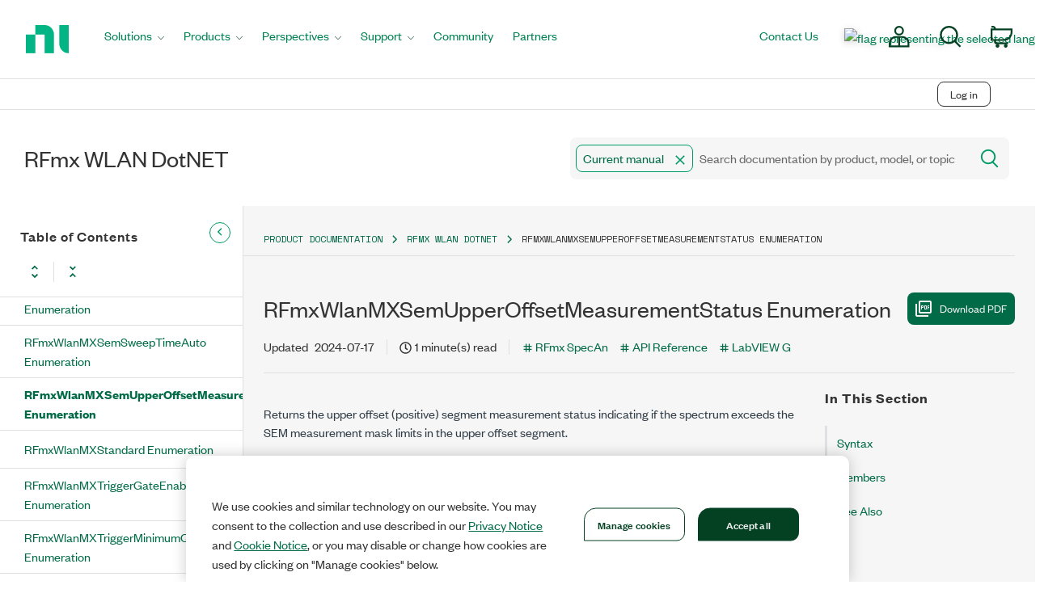

--- FILE ---
content_type: text/css
request_url: https://www.ni.com/niassets/fonts/fonts.css
body_size: 848
content:
/* FoundersGrotesk - Light*/
@font-face {
  font-display: swap;
  font-family: 'FoundersGrotesk';
  font-weight: 300;
  font-style: normal;
  src: local('FoundersGrotesk-Light'), local('Founders Grotesk Light'),
  url('/niassets/fonts/founders-grotesk/founders-grotesk-web-light.woff') format('woff'),
  url('/niassets/fonts/founders-grotesk/founders-grotesk-web-light.woff2') format('woff2');
}

/* FoundersGrotesk - Light Italic*/
@font-face {
  font-display: swap;
  font-family: 'FoundersGrotesk';
  font-weight: 300;
  font-style: italic;
  src: local('FoundersGrotesk-LightItalic'), local('Founders Grotesk Light Italic'),
  url('/niassets/fonts/founders-grotesk/FoundersGrotesk-LightItalic.otf') format('opentype');
}

/* FoundersGrotesk - Regular */
@font-face {
  font-display: swap;
  font-family: 'FoundersGrotesk';
  font-style: normal;
  font-weight: normal;
  src: local('FoundersGrotesk-Regular'), local('Founders Grotesk'),
  /* Chrome 26+, Opera 23+, Firefox 39+ */
      url('/niassets/fonts/founders-grotesk/founders-grotesk-web-regular.woff2') format('woff2'),
   /* Chrome 6+, Firefox 3.6+, IE 9+, Safari 5.1+ */
  url('/niassets/fonts/founders-grotesk/founders-grotesk-web-regular.woff') format('woff'),
  url('/niassets/fonts/founders-grotesk/founders-grotesk-web-regular.eot') format('embedded-opentype');
}

/* FoundersGrotesk - Regular Italic*/
@font-face {
  font-display: swap;
  font-family: 'FoundersGrotesk';
  font-style: italic;
  font-weight: normal;
  src: local('FoundersGrotesk-RegularItalic'), local('Founders Grotesk Regular Italic'),
     /* Chrome 26+, Opera 23+, Firefox 39+ */
     url('/niassets/fonts/founders-grotesk/founders-grotesk-web-regular-italic.woff2') format('woff2'),
    /* Chrome 6+, Firefox 3.6+, IE 9+, Safari 5.1+ */
  url('/niassets/fonts/founders-grotesk/founders-grotesk-web-regular-italic.woff') format('woff'),
      /* Older IE browsers */
  url('/niassets/fonts/founders-grotesk/founders-grotesk-web-regular-italic.eot') format('embedded-opentype');
}

/* FoundersGrotesk - Medium*/
@font-face {
  font-display: swap;
  font-family: 'FoundersGrotesk';
  font-style: normal;
  font-weight: 500;
  src: local('FoundersGrotesk-Medium'), local('Founders Grotesk Medium'), 
  url('/niassets/fonts/founders-grotesk/founders-grotesk-web-medium.woff2')format('woff2'),
  url('/niassets/fonts/founders-grotesk/founders-grotesk-web-medium.woff')format('woff');
}

/* FoundersGrotesk - Medium Italic*/
@font-face {
  font-display: swap;
  font-family: 'FoundersGrotesk';
  font-style: italic;
  font-weight: 500;
  src: local('FoundersGrotesk-MediumItalic'), local('Founders Grotesk Medium Italic'),  
  url('/niassets/fonts/founders-grotesk/FoundersGrotesk-MediumItalic.otf') format('opentype');
}

/* FoundersGrotesk - Semibold*/
@font-face {
  font-display: swap;
  font-family: 'FoundersGrotesk';
  font-style: normal;
  font-weight: 600;
  src: local('FoundersGrotesk-Semibold'), local('Founders Grotesk Semibold'), 
  url('/niassets/fonts/founders-grotesk/founders-grotesk-web-semibold.woff2') format('woff2'),
  url('/niassets/fonts/founders-grotesk/founders-grotesk-web-semibold.woff') format('woff');
}

/* FoundersGrotesk - Semibold Italic*/
@font-face {
  font-display: swap;
  font-family: 'FoundersGrotesk';
  font-style: italic;
  font-weight: 600;
  src: local('FoundersGrotesk-SemiboldItalic'), local('Founders Grotesk Semibold Italic'), 
  url('/niassets/fonts/founders-grotesk/FoundersGrotesk-SemiboldItalic.otf') format('opentype');
}


/* FoundersGrotesk - Bold*/
@font-face {
  font-display: swap;
  font-family: 'FoundersGrotesk';
  font-style: normal;
  font-weight: bold;
  src: local('FoundersGrotesk-Bold'), local('Founders Grotesk Bold'), 
  url('/niassets/fonts/founders-grotesk/founders-grotesk-web-bold.woff2') format('woff2'),
  url('/niassets/fonts/founders-grotesk/founders-grotesk-web-bold.woff') format('woff'),
  url('/niassets/fonts/founders-grotesk/founders-grotesk-web-bold.eot') format('embedded-opentype');
}

/* FoundersGrotesk - Bold Italic*/
@font-face {
  font-display: swap;
  font-family: 'FoundersGrotesk';
  font-style: italic;
  font-weight: bold;
  src: local('FoundersGrotesk-BoldItalic'), local('Founders Grotesk Bold Italic'), 
  url('/niassets/fonts/founders-grotesk/founders-grotesk-web-bold-italic.woff2') format('woff2'),
  url('/niassets/fonts/founders-grotesk/founders-grotesk-web-bold-italic.woff') format('woff'),
  url('/niassets/fonts/founders-grotesk/founders-grotesk-web-bold-italic.eot') format('embedded-opentype');
}


/* FinancierDisplay  - Light*/
@font-face {
  font-display: swap;
  font-family: 'FinancierDisplay';
  font-style: normal;
  font-weight: 300;
  src: local('FinancierDisplay-Light'), local('Financier Display Light'),
  url('/niassets/fonts/financier-display/FinancierDisplay-Light.otf')format('opentype');
}

/* FinancierDisplay  - Light Italic*/
@font-face {
  font-display: swap;
  font-family: 'FinancierDisplay';
  font-style: italic;
  font-weight: 300;
  src: local('FinancierDisplay-LightItalic'), local('Financier Display Light Italic'),
  url('/niassets/fonts/financier-display/FinancierDisplay-LightItalic.otf') format('opentype');
}


/* FinancierDisplay  - Regular */
@font-face {
  font-display: swap;
  font-family: 'FinancierDisplay';
  font-style: normal;
  font-weight: 400;
  src: local('FinancierDisplay-Regular'), local('Financier Display Regular'),
  url('/niassets/fonts/financier-display/financier-display-web-regular.woff2') format('woff2'),
  url('/niassets/fonts/financier-display/financier-display-web-regular.woff') format('woff'),
  url('/niassets/fonts/financier-display/financier-display-web-regular.eot') format('embedded-opentype');
}


/* FinancierDisplay  - Regular Italic */
@font-face {
  font-display: swap;
  font-family: 'FinancierDisplay';
  font-style: italic;
  font-weight: 400;
  src: local('FinancierDisplay-RegularItalic'), local('Financier Display Regular Italic'),
  url('/niassets/fonts/financier-display/financier-display-web-regular-italic.woff2') format('woff2'),
  url('/niassets/fonts/financier-display/financier-display-web-regular-italic.woff') format('woff'),
  url('/niassets/fonts/financier-display/financier-display-web-regular-italic.eot') format('embedded-opentype');
}

/* FinancierDisplay  - Medium */
@font-face {
  font-display: swap;
  font-family: 'FinancierDisplay';
  font-style: normal;
  font-weight: 500;
  src: local('FinancierDisplay-Medium'), local('Financier Display Medium'),
  url('/niassets/fonts/financier-display/FinancierDisplay-Medium.otf')  format('opentype');
}

/* FinancierDisplay  - Medium Italic */
@font-face {
  font-display: swap;
  font-family: 'FinancierDisplay';
  font-style: italic;
  font-weight: 500;
  src: local('FinancierDisplay-MediumItalic'), local('Financier Display Medium Italic'),
  url('/niassets/fonts/financier-display/FinancierDisplay-MediumItalic.otf') format('opentype');
}

/* FinancierDisplay  - Semibold */
@font-face {
  font-display: swap;
  font-family: 'FinancierDisplay';
  font-style: normal;
  font-weight: 600;
  src: local('FinancierDisplay-Semibold'), local('Financier Display Semibold'),
  url('/niassets/fonts/financier-display/FinancierDisplay-Semibold.otf') format('opentype');
}

/* FinancierDisplay  - Semibold Italic */
@font-face {
  font-display: swap;
  font-family: 'FinancierDisplay';
  font-style: italic;
  font-weight: 600;
  src: local('FinancierDisplay-SemiboldItalic'), local('Financier Display Semibold Italic'),
  url('/niassets/fonts/financier-display/FinancierDisplay-SemiboldItalic.otf') format('opentype');
}

/* FinancierDisplay  - Bold */
@font-face {
  font-display: swap;
  font-family: 'FinancierDisplay';
  font-style: normal;
  font-weight: 800;
  src: local('FinancierDisplay-Bold'), local('Financier Display Bold'),
  url('/niassets/fonts/financier-display/financier-display-web-bold.woff2') format('woff2'),
  url('/niassets/fonts/financier-display/financier-display-web-bold.woff') format('woff'),
  url('/niassets/fonts/financier-display/financier-display-web-bold.eot') format('embedded-opentype');
}

/* FinancierDisplay  - Bold Italic */
@font-face {
  font-display: swap;
  font-family: 'FinancierDisplay';
  font-style: italic;
  font-weight: 800;
  src: local('FinancierDisplay-Boldtalic'), local('Financier Display Bold Italic'),
  url('/niassets/fonts/financier-display/financier-display-web-bold-italic.woff2') format('woff2'),
  url('/niassets/fonts/financier-display/financier-display-web-bold-italic.woff') format('woff'),
  url('/niassets/fonts/financier-display/financier-display-web-bold-italic.eot') format('embedded-opentype');
}


/* FinancierDisplay  - Black */
@font-face {
  font-display: swap;
  font-family: 'FinancierDisplay';
  font-style: normal;
  font-weight: 900;
  src: local('FinancierDisplay-Black'), local('Financier Display Black'),
  url('/niassets/fonts/financier-display/FinancierDisplay-Black.otf') format('opentype');
}

/* FinancierDisplay  - Black Italic*/
@font-face {
  font-display: swap;
  font-family: 'FinancierDisplay';
  font-style: italic;
  font-weight: 900;
  src: local('FinancierDisplay-BlackItalic'), local('Financier Display Black Italic'),
  url('/niassets/fonts/financier-display/FinancierDisplay-BlackItalic.otf') format('opentype');
}

/* Space Mono  - Regular*/

@font-face {
  font-display: swap;
  font-family: 'SpaceMono';
  font-weight: 400;
  font-style: normal;
  src: local('SpaceMono-Regular'), local('Space Mono'),
  url('/niassets/fonts/space-mono/SpaceMono-Regular.ttf') format('truetype');
}

/* Space Mono  - Italic */
@font-face {
  font-display: swap;
  font-family: 'SpaceMono';
  font-weight: 400;
  font-style: italic;
  src: local('SpaceMono-Italic'), local('Space Mono Italic'),
  url('/niassets/fonts/space-mono/SpaceMono-Italic.ttf') format('truetype');
}
/* Space Mono  - Bold */
@font-face {
  font-display: swap;
  font-family: 'SpaceMono';
  font-weight: 700;
  font-style: normal;
  src: local('SpaceMono-Bold'), local('Space Mono Bold'),
    url('/niassets/fonts/space-mono/SpaceMono-Bold.ttf') format('truetype');
}
/* Space Mono  - Bold Italic */
@font-face {
  font-display: swap;
  font-family: 'SpaceMono';
  font-weight: 700;
  font-style: italic;
  src: local('SpaceMono-BoldItalic'), local('Space Mono Bold Italic'),
  url('/niassets/fonts/space-mono/SpaceMono-BoldItalic.ttf') format('truetype');
}

--- FILE ---
content_type: text/css
request_url: https://www.ni.com/niassets/main.min.css
body_size: 14105
content:
nav.ni-wrapper-header,nav.ni-wrapper-header *,nav.ni-wrapper-header ::before,nav.ni-wrapper-header ::after,footer.ni-wrapper-footer,footer.ni-wrapper-footer *,footer.ni-wrapper-footer ::before,footer.ni-wrapper-footer ::after{box-sizing:border-box}@font-face{font-display:swap;font-family:"FoundersGrotesk";font-weight:300;font-style:normal;src:local("FoundersGrotesk-Light"),local("Founders Grotesk Light"),url("/niassets/fonts/founders-grotesk/founders-grotesk-web-light.woff") format("woff"),url("/niassets/fonts/founders-grotesk/founders-grotesk-web-light.woff2") format("woff2")}@font-face{font-display:swap;font-family:"FoundersGrotesk";font-weight:300;font-style:italic;src:local("FoundersGrotesk-LightItalic"),local("Founders Grotesk Light Italic"),url("/niassets/fonts/founders-grotesk/FoundersGrotesk-LightItalic.otf") format("opentype")}@font-face{font-display:swap;font-family:"FoundersGrotesk";font-style:normal;font-weight:normal;src:local("FoundersGrotesk-Regular"),local("Founders Grotesk"),url("/niassets/fonts/founders-grotesk/founders-grotesk-web-regular.woff2") format("woff2"),url("/niassets/fonts/founders-grotesk/founders-grotesk-web-regular.woff") format("woff"),url("/niassets/fonts/founders-grotesk/founders-grotesk-web-regular.eot") format("embedded-opentype")}@font-face{font-display:swap;font-family:"FoundersGrotesk";font-style:italic;font-weight:normal;src:local("FoundersGrotesk-RegularItalic"),local("Founders Grotesk Regular Italic"),url("/niassets/fonts/founders-grotesk/founders-grotesk-web-regular-italic.woff2") format("woff2"),url("/niassets/fonts/founders-grotesk/founders-grotesk-web-regular-italic.woff") format("woff"),url("/niassets/fonts/founders-grotesk/founders-grotesk-web-regular-italic.eot") format("embedded-opentype")}@font-face{font-display:swap;font-family:"FoundersGrotesk";font-style:normal;font-weight:500;src:local("FoundersGrotesk-Medium"),local("Founders Grotesk Medium"),url("/niassets/fonts/founders-grotesk/founders-grotesk-web-medium.woff2") format("woff2"),url("/niassets/fonts/founders-grotesk/founders-grotesk-web-medium.woff") format("woff")}@font-face{font-display:swap;font-family:"FoundersGrotesk";font-style:italic;font-weight:500;src:local("FoundersGrotesk-MediumItalic"),local("Founders Grotesk Medium Italic"),url("/niassets/fonts/founders-grotesk/FoundersGrotesk-MediumItalic.otf") format("opentype")}@font-face{font-display:swap;font-family:"FoundersGrotesk";font-style:normal;font-weight:600;src:local("FoundersGrotesk-Semibold"),local("Founders Grotesk Semibold"),url("/niassets/fonts/founders-grotesk/founders-grotesk-web-semibold.woff2") format("woff2"),url("/niassets/fonts/founders-grotesk/founders-grotesk-web-semibold.woff") format("woff")}@font-face{font-display:swap;font-family:"FoundersGrotesk";font-style:italic;font-weight:600;src:local("FoundersGrotesk-SemiboldItalic"),local("Founders Grotesk Semibold Italic"),url("/niassets/fonts/founders-grotesk/FoundersGrotesk-SemiboldItalic.otf") format("opentype")}@font-face{font-display:swap;font-family:"FoundersGrotesk";font-style:normal;font-weight:bold;src:local("FoundersGrotesk-Bold"),local("Founders Grotesk Bold"),url("/niassets/fonts/founders-grotesk/founders-grotesk-web-bold.woff2") format("woff2"),url("/niassets/fonts/founders-grotesk/founders-grotesk-web-bold.woff") format("woff"),url("/niassets/fonts/founders-grotesk/founders-grotesk-web-bold.eot") format("embedded-opentype")}@font-face{font-display:swap;font-family:"FoundersGrotesk";font-style:italic;font-weight:bold;src:local("FoundersGrotesk-BoldItalic"),local("Founders Grotesk Bold Italic"),url("/niassets/fonts/founders-grotesk/founders-grotesk-web-bold-italic.woff2") format("woff2"),url("/niassets/fonts/founders-grotesk/founders-grotesk-web-bold-italic.woff") format("woff"),url("/niassets/fonts/founders-grotesk/founders-grotesk-web-bold-italic.eot") format("embedded-opentype")}@font-face{font-display:swap;font-family:"FinancierDisplay";font-style:normal;font-weight:300;src:local("FinancierDisplay-Light"),local("Financier Display Light"),url("/niassets/fonts/financier-display/FinancierDisplay-Light.otf") format("opentype")}@font-face{font-display:swap;font-family:"FinancierDisplay";font-style:italic;font-weight:300;src:local("FinancierDisplay-LightItalic"),local("Financier Display Light Italic"),url("/niassets/fonts/financier-display/FinancierDisplay-LightItalic.otf") format("opentype")}@font-face{font-display:swap;font-family:"FinancierDisplay";font-style:normal;font-weight:400;src:local("FinancierDisplay-Regular"),local("Financier Display Regular"),url("/niassets/fonts/financier-display/financier-display-web-regular.woff2") format("woff2"),url("/niassets/fonts/financier-display/financier-display-web-regular.woff") format("woff"),url("/niassets/fonts/financier-display/financier-display-web-regular.eot") format("embedded-opentype")}@font-face{font-display:swap;font-family:"FinancierDisplay";font-style:italic;font-weight:400;src:local("FinancierDisplay-RegularItalic"),local("Financier Display Regular Italic"),url("/niassets/fonts/financier-display/financier-display-web-regular-italic.woff2") format("woff2"),url("/niassets/fonts/financier-display/financier-display-web-regular-italic.woff") format("woff"),url("/niassets/fonts/financier-display/financier-display-web-regular-italic.eot") format("embedded-opentype")}@font-face{font-display:swap;font-family:"FinancierDisplay";font-style:normal;font-weight:500;src:local("FinancierDisplay-Medium"),local("Financier Display Medium"),url("/niassets/fonts/financier-display/FinancierDisplay-Medium.otf") format("opentype")}@font-face{font-display:swap;font-family:"FinancierDisplay";font-style:italic;font-weight:500;src:local("FinancierDisplay-MediumItalic"),local("Financier Display Medium Italic"),url("/niassets/fonts/financier-display/FinancierDisplay-MediumItalic.otf") format("opentype")}@font-face{font-display:swap;font-family:"FinancierDisplay";font-style:normal;font-weight:600;src:local("FinancierDisplay-Semibold"),local("Financier Display Semibold"),url("/niassets/fonts/financier-display/FinancierDisplay-Semibold.otf") format("opentype")}@font-face{font-display:swap;font-family:"FinancierDisplay";font-style:italic;font-weight:600;src:local("FinancierDisplay-SemiboldItalic"),local("Financier Display Semibold Italic"),url("/niassets/fonts/financier-display/FinancierDisplay-SemiboldItalic.otf") format("opentype")}@font-face{font-display:swap;font-family:"FinancierDisplay";font-style:normal;font-weight:800;src:local("FinancierDisplay-Bold"),local("Financier Display Bold"),url("/niassets/fonts/financier-display/financier-display-web-bold.woff2") format("woff2"),url("/niassets/fonts/financier-display/financier-display-web-bold.woff") format("woff"),url("/niassets/fonts/financier-display/financier-display-web-bold.eot") format("embedded-opentype")}@font-face{font-display:swap;font-family:"FinancierDisplay";font-style:italic;font-weight:800;src:local("FinancierDisplay-Boldtalic"),local("Financier Display Bold Italic"),url("/niassets/fonts/financier-display/financier-display-web-bold-italic.woff2") format("woff2"),url("/niassets/fonts/financier-display/financier-display-web-bold-italic.woff") format("woff"),url("/niassets/fonts/financier-display/financier-display-web-bold-italic.eot") format("embedded-opentype")}@font-face{font-display:swap;font-family:"FinancierDisplay";font-style:normal;font-weight:900;src:local("FinancierDisplay-Black"),local("Financier Display Black"),url("/niassets/fonts/financier-display/FinancierDisplay-Black.otf") format("opentype")}@font-face{font-display:swap;font-family:"FinancierDisplay";font-style:italic;font-weight:900;src:local("FinancierDisplay-BlackItalic"),local("Financier Display Black Italic"),url("/niassets/fonts/financier-display/FinancierDisplay-BlackItalic.otf") format("opentype")}@font-face{font-display:swap;font-family:"SpaceMono";font-weight:400;font-style:normal;src:local("SpaceMono-Regular"),local("Space Mono"),url("/niassets/fonts/space-mono/SpaceMono-Regular.ttf") format("truetype")}@font-face{font-display:swap;font-family:"SpaceMono";font-weight:400;font-style:italic;src:local("SpaceMono-Italic"),local("Space Mono Italic"),url("/niassets/fonts/space-mono/SpaceMono-Italic.ttf") format("truetype")}@font-face{font-display:swap;font-family:"SpaceMono";font-weight:700;font-style:normal;src:local("SpaceMono-Bold"),local("Space Mono Bold"),url("/niassets/fonts/space-mono/SpaceMono-Bold.ttf") format("truetype")}@font-face{font-display:swap;font-family:"SpaceMono";font-weight:700;font-style:italic;src:local("SpaceMono-BoldItalic"),local("Space Mono Bold Italic"),url("/niassets/fonts/space-mono/SpaceMono-BoldItalic.ttf") format("truetype")}.ni-notification.first{margin-top:50px !important}.ni-notification{border-width:4px;border-style:solid;padding:0 !important;display:table;margin:24px 0}.ni-notification .img{border-color:transparent;width:36px;height:35px;background-position:50%;display:table-cell}.ni-notification.ni-information{border-color:#03b585;background-color:#03b585}.ni-information .icon-container{background-color:#03b585}.ni-information .img{background-image:url(https://www.ni.com/content/dam/web/scene7/icons/notify-inform.svg);background-repeat:no-repeat}.ni-notification-inline.ni-information .img{background-image:url(https://www.ni.com/content/dam/web/scene7/icons/notify-inline-inform.svg);background-repeat:no-repeat}.ni-notification.ni-warning{border-color:#ffc60b;background-color:#ffc60b}.ni-warning .icon-container{background-color:#ffc60b}.ni-warning .img{background-image:url(https://www.ni.com/content/dam/web/scene7/icons/notify-warning.svg);background-repeat:no-repeat}.ni-notification-inline.ni-warning .img{background-image:url(https://www.ni.com/content/dam/web/scene7/icons/notify-inline-warning.svg);background-repeat:no-repeat}.ni-notification.ni-confirmation{border-color:#03b585;background-color:#03b585}.ni-confirmation .icon-container{background-color:#03b585}.ni-confirmation .img{background-image:url(https://www.ni.com/content/dam/web/scene7/icons/notify-confirm.svg);background-repeat:no-repeat}.ni-notification-inline.ni-confirmation .img{background-image:url(https://www.ni.com/content/dam/web/scene7/icons/notify-inline-confirm.svg);background-repeat:no-repeat}.ni-notification.ni-error{border-color:#ff5971;background-color:#ff5971}.ni-error .icon-container{background-color:#ff5971}.ni-error .img{background-image:url(https://www.ni.com/content/dam/web/scene7/icons/notify-error.svg);background-repeat:no-repeat}.ni-notification-inline.ni-error .img{background-image:url(https://www.ni.com/content/dam/web/scene7/icons/notify-inline-error.svg);background-repeat:no-repeat}.ni-notification-inline span{height:20px;width:20px;display:inline-block;vertical-align:middle}.ni-notification .icon-container,.ni-notification .main-container{padding:12px 15px;display:table-cell;height:auto;overflow:hidden;box-sizing:border-box;vertical-align:middle}.ni-notification .icon-container{width:4%;min-width:65px}.ni-notification .main-container{width:96%;top:0 !important;background-color:#fff}.ni-notification .ni-title{font-weight:bold}.ni-notification-inline{vertical-align:middle}.ni-notification-inline p{font-size:13px;display:inline}.ni-icon-outline{fill:#fff}.ni-confirmation .close{fill:#03b585;opacity:1}.ni-confirmation .close:hover{fill:#333;opacity:1}.ni-information .close{fill:#03b585;opacity:1}.ni-information .close:hover{fill:#333}.ni-warning .close{fill:#ffc60b;opacity:1}.ni-warning .close:hover{fill:#333}.ni-error .close{fill:#ff5971;opacity:1}.ni-error .close:hover{fill:#333}@media(max-width: 768px){.ni-notification .main-container{padding:12px 6px}.close{height:15px;width:15px;position:relative;top:-15px}.ni-notification .ni-title{max-width:97%}}@media(min-width: 991px){.global-gateway.analytics-header-link img{vertical-align:middle;filter:drop-shadow(0px 2px 4px rgba(0, 0, 0, 0.16))}.global-gateway.analytics-footer-link img{vertical-align:middle}}.ni-wrapper-sr-only{position:absolute;width:1px;height:1px;margin:-1px;padding:0;border:0;clip:rect(0, 0, 0, 0);overflow:hidden}@media only screen and (max-width: 1119px){.ni-megamenu-desktop{display:none}.ni-megamenu-mobile{height:100%}.ni-megamenu-mobile ul:not(.ni-wrapper-flatten){padding:15px;list-style-type:none}.ni-megamenu-mobile .menu-item{font-size:24px;margin-top:20px;height:36px}.ni-megamenu-mobile .menu-item a{text-decoration:none;color:#008053}.ni-megamenu-mobile .menu-item .glyphicon-menu-right{top:5px;float:right;color:lightgrey}.ni-megamenu-mobile .menu-item .glyphicon-menu-left{top:5px;float:left;margin-right:10px;color:lightgrey}.mobile-nav{display:none;min-width:280px;width:100%;height:calc(100% - 50px);overflow-x:hidden;overflow-y:scroll;position:fixed;z-index:8192;left:-100%;bottom:0;background-color:#fff !important;-moz-transition:.15s all cubic-bezier(0.65, 0.05, 0.36, 1);-ms-transition:.15s all cubic-bezier(0.65, 0.05, 0.36, 1);-webkit-transition:.15s all cubic-bezier(0.65, 0.05, 0.36, 1);transition:.15s all cubic-bezier(0.65, 0.05, 0.36, 1);font-family:FoundersGrotesk,Arial,sans-serif;color:#044123;padding:0 !important;line-height:1.42857143 !important}.mobile-nav[data-depth="0"] .head .reset{background-color:#044123}.mobile-nav[data-depth="0"] .head .reset .arrow{color:rgba(255, 255, 255, 0.4)}.mobile-nav[data-depth]:not([data-depth="0"]) .head .reset:hover,.mobile-nav[data-depth]:not([data-depth="0"]) .head .reset:focus{background-color:rgba(255, 255, 255, 0.3)}.mobile-nav.open{padding-top:40px !important;left:0}.mobile-nav ul:not(.ni-wrapper-flatten){padding:0 0 48px 0;list-style-type:none;display:none;left:100%;position:absolute;width:100%;top:0;-moz-transition:.15s all linear;-ms-transition:.15s all linear;-webkit-transition:.15s all linear;transition:.15s all linear}.mobile-nav ul.ni-wrapper-flatten{padding:0}.mobile-nav ul.open{left:100%}.mobile-nav ul li .breadcrumbs a{color:white;display:inline-block;margin:0 3px}.mobile-nav ul li .breadcrumbs-row{background-color:#008053;display:none}.mobile-nav ul li>span,.mobile-nav ul li>a{font-size:18px !important;margin-left:14px;display:block;-moz-transition:.15s all linear;-ms-transition:.15s all linear;-webkit-transition:.15s all linear;transition:.15s all linear;text-decoration:none;padding:12px 20px;color:#008053;position:relative;line-height:1}.mobile-nav ul li>span:not(.breadcrumbs),.mobile-nav ul li>a:not(.breadcrumbs){-webkit-touch-callout:none;-webkit-user-select:none;-khtml-user-select:none;-moz-user-select:none;-ms-user-select:none;user-select:none;cursor:pointer}.mobile-nav ul li>a.open-list:not(.back-mega-menu-link)::after{position:absolute;right:15px;content:url("data:image/svg+xml,%3Csvg fill='%23006b46' height='20px' width='13px' version='1.1' xmlns='http://www.w3.org/2000/svg' viewBox='0 0 407.436 407.436' stroke='%23006b46' stroke-width='60'%3E%3Cpolygon points='112.814,0 91.566,21.178 273.512,203.718 91.566,386.258 112.814,407.436 315.869,203.718 '%3E%3C/polygon%3E%3C/svg%3E")}.mobile-nav>ul{display:block;position:relative;left:0;top:auto}.mobile-nav .ni-rebrand-button{margin-top:40px;margin-left:20px;display:block;float:left}.mobile-nav h3,.mobile-nav .h3{color:#03b585;text-transform:uppercase;padding-left:18px !important;line-height:46px !important;font-family:SpaceMono !important;font-weight:400 !important;font-size:18px !important;font-stretch:normal;font-style:normal;letter-spacing:normal}.mobile-nav h3,.mobile-nav .h3,.mobile-nav h4,.mobile-nav .h4{margin-top:6px}.mobile-nav .title-with-view-all{margin-bottom:.5rem}.mobile-nav .title-with-view-all .h3{margin-bottom:.25rem}.mobile-nav h4,.mobile-nav .h4{line-height:46px !important;padding-left:18px !important;font-size:18px;font-weight:500 !important;font-stretch:normal;font-style:normal;letter-spacing:normal;font-family:FoundersGrotesk,Arial,sans-serif !important;color:#044123 !important}.mobile-nav .bold{font-weight:600}.mobile-nav .open-list,.mobile-nav .closed-list{font-size:18px;color:#044123}.mobile-nav .note{padding:12px 18px 0 18px;font-size:18px;color:#044123;line-height:1.33;margin-left:0}body.noscroll{overflow:hidden;position:fixed}}.ni-wrapper-multi-column{display:flex;column-gap:1.5rem}.ni-wrapper-multi-column>*{flex:1}.ni-megamenu-desktop{background-color:#f4f4f4;padding:48px 68px;margin:auto}.ni-megamenu-desktop h2,.ni-megamenu-desktop .h2{height:23px;font-family:FoundersGrotesk,Arial,sans-serif;font-size:18px;font-weight:400;line-height:1.28;color:#044123;margin-bottom:40px}.ni-megamenu-desktop h3,.ni-megamenu-desktop .h3{color:#044123;text-transform:uppercase;font-family:SpaceMono;font-size:14px;font-weight:500;padding-bottom:10px;line-height:1.44;margin-top:0;margin-bottom:7px;font-stretch:normal;font-style:normal;letter-spacing:normal;white-space:normal}.ni-megamenu-desktop h4,.ni-megamenu-desktop .h4{font-weight:500;font-stretch:normal;font-style:normal;letter-spacing:normal;height:23px;font-family:FoundersGrotesk,Arial,sans-serif;font-size:16px;color:#044123;white-space:break-spaces}.ni-megamenu-desktop ul{margin-left:0;padding-left:0;padding-bottom:21px;list-style-type:none}.ni-megamenu-desktop ul li{color:#044123;font-family:FoundersGrotesk,Arial,sans-serif;font-size:16px;margin:10px 0;line-height:20px}.ni-megamenu-desktop ul a{padding:0;margin-top:26px;font-family:FoundersGrotesk,Arial,sans-serif;font-size:16px;text-decoration:none;color:#03b585;white-space:normal;line-height:1}.ni-megamenu-desktop ul a:hover{color:#008053}.ni-megamenu-solutions .ni-live-image p{margin-top:9px;margin-bottom:24px;text-transform:uppercase;font-family:SpaceMono;font-size:15px;color:#044123;overflow-wrap:break-word;white-space:normal}.ni-megamenu-solutions .ni-live-image a{padding:0}.ni-megamenu-solutions .ni-rebrand-button{margin-right:15px;margin-top:12px}.ni-megamenu-solutions .ni-rebrand-button a{float:right}.ni-megamenu-solutions .solutions-menu-component{background-color:#8ad0c8;border-radius:20px 0 0 0;margin-top:27px;padding-bottom:26px}.ni-megamenu-solutions .solutions-menu-component-image{width:100%;object-fit:contain;border-radius:20px 0 0 0}.ni-megamenu-solutions .solutions-menu-component-title{font-family:FoundersGrotesk,Arial,sans-serif;font-size:18px;font-weight:500;font-stretch:normal;font-style:normal;line-height:1.33;letter-spacing:normal;color:#044123;width:84%;margin:15px auto 8px auto;white-space:normal}.ni-megamenu-solutions .solutions-menu-component-body{width:84%;margin:0 auto 35px auto;font-family:FoundersGrotesk,Arial,sans-serif;font-size:14px;font-weight:normal;font-stretch:normal;font-style:normal;line-height:1.14;letter-spacing:normal;color:#044123;white-space:normal}.ni-megamenu-products.ni-wrapper-multi-column>*:nth-child(3){margin-top:23px}.ni-megamenu-products .ni-live-image{height:135px;margin-top:8px;max-width:255px;min-width:234px;position:relative}.ni-megamenu-products .ni-live-image a{position:absolute;width:100%;height:100%}.ni-megamenu-products .ni-live-image:first-of-type{background-color:#ccdcc8;background-position:top right;background-repeat:no-repeat}.ni-megamenu-products .ni-live-image:nth-of-type(2){background-color:#8ad0c8;background-position:top right;background-repeat:no-repeat}.ni-megamenu-products .ni-live-image:nth-of-type(3){background-color:#f5989e;background-position:top right;background-repeat:no-repeat}.ni-megamenu-products .ni-live-image:nth-of-type(4){background-color:#ccdcc8;background-position:right 6px;background-repeat:no-repeat;margin-bottom:40px}.ni-megamenu-products .ni-live-image .ni-live-text{height:66px;overflow-wrap:break-word;position:absolute;font-size:16px;color:#044123;margin-top:50px;margin-left:8px;padding-right:30px}.ni-megamenu-products .ni-live-image .ni-live-text h4,.ni-megamenu-products .ni-live-image .ni-live-text .h4{font-family:FoundersGrotesk,Arial,sans-serif;line-height:26px;margin-top:0;margin-bottom:5px;font-weight:500}.ni-megamenu-products .ni-live-image .ni-live-text p{font-family:FoundersGrotesk,Arial,sans-serif;line-height:20px;white-space:normal}.ni-megamenu-products ul h3,.ni-megamenu-products ul .h3,.ni-megamenu-products ul h4,.ni-megamenu-products ul .h4{display:initial}.ni-megamenu-products h4,.ni-megamenu-products .h4{display:block;margin-top:10px;line-height:20px;height:fit-content}.ni-megamenu-products .ni-rebrand-button a{float:right}.perspectives.mega-dropdown .mega-dropdown-menu{width:681px;margin-left:153px}.ni-wrapper-header .flex-container .ni-megamenu-perspectives{white-space:normal;font-family:FoundersGrotesk,Helvetica,Arial,sans-serif;display:flex;column-gap:48px}.ni-megamenu-perspectives .perspectives-menu-component{background-color:#ccdcc8;border-radius:32px 0 0 0;padding-bottom:26px;overflow:hidden;width:249px;flex-shrink:0}.ni-megamenu-perspectives .perspectives-short-text{font-size:16px;line-height:1.38;color:#044123;margin-bottom:25px}.ni-megamenu-perspectives .view-all-link-perspectives{background:#044123;color:#f4f4f4;border:1px solid transparent;border-radius:15px 10px 10px 0;cursor:pointer;display:inline-block;font-size:18px;font-weight:500;line-height:2.45;margin:0;min-width:160px;padding:0 28px;text-align:center;text-decoration:none;text-transform:none;transition:.1s ease-in-out;transition-property:background,border-color,color;vertical-align:middle}.ni-megamenu-perspectives .view-all-link-perspectives:hover,.ni-megamenu-perspectives .view-all-link-perspectives:focus{background:#03b585;border-color:#03b585;color:#f4f4f4}.ni-megamenu-perspectives .perspectives-menu-component .perspectives-menu-component-title{font-size:18px;font-weight:500;margin-bottom:22px;margin-top:14px;padding:0 20px}.ni-megamenu-perspectives .perspectives-menu-component .perspectives-menu-component-body{font-size:12px;line-height:1.33;color:#044123;padding:0 20px;margin-bottom:24px}.ni-megamenu-perspectives .perspectives-menu-component .learn-more-link{border-bottom:1px solid #044123}.ni-megamenu-perspectives .perspectives-menu-component .learn-more-link:before{background-image:url("data:image/svg+xml,%3Csvg xmlns='http://www.w3.org/2000/svg' width='14' height='12' viewBox='0 0 14 12'%3E%3Cg fill='none' fill-rule='evenodd' stroke-linecap='round' stroke-linejoin='round'%3E%3Cg stroke='%23044123' stroke-width='1.371'%3E%3Cg%3E%3Cpath d='M.514 5.021L10.8 5.021M7.37 9.8L12.171 5.021 7.37.469' transform='translate(-638 -1372) translate(639 1373)'/%3E%3C/g%3E%3C/g%3E%3C/g%3E%3C/svg%3E%0A")}.ni-megamenu-support .ni-software-download-image{padding:16px 0}.ni-megamenu-support .ni-software-download-image a{display:flex;align-items:center;text-decoration:none}.ni-megamenu-support .ni-software-download-image a img{width:65px;height:auto;margin-right:30px}.ni-megamenu-support .ni-software-download-image h3,.ni-megamenu-support .ni-software-download-image .h3{font-family:FoundersGrotesk,Arial,sans-serif;font-size:16px;height:16px;font-weight:normal;font-stretch:normal;font-style:normal;letter-spacing:normal;text-transform:none;padding-bottom:0;margin:0;color:#044123}.ni-megamenu-support div a{padding:0}.ni-megamenu-support div p{margin:15px 0 15px 0;white-space:break-spaces;max-width:255px;font-family:FoundersGrotesk,Arial,sans-serif;font-size:16px;line-height:1}.ni-megamenu-support .ni-rebrand-button a{float:right;margin-top:36px;margin-right:12px}.ni-megamenu-support a~p{margin-top:8px}.ni-megamenu-desktop .title-with-view-all{min-height:23px;margin-bottom:7px;display:block}.ni-megamenu-desktop .title-with-view-all .h3{height:unset;margin-bottom:0}.ni-megamenu-desktop .link-with-arrow{position:relative;display:flex;text-decoration:none;padding:0 20px 0 0;white-space:normal;font-family:FoundersGrotesk,Arial,sans-serif;border-bottom:1px solid #ccdcc8;max-width:255px}.ni-megamenu-desktop .link-with-arrow::before{content:"";position:absolute;bottom:50%;transform:translate(0, 50%);right:0;height:12px;width:15px;background-image:url("data:image/svg+xml,%3Csvg xmlns='http://www.w3.org/2000/svg' width='14' height='12' viewBox='0 0 14 12'%3E%3Cg fill='none' fill-rule='evenodd' stroke-linecap='round' stroke-linejoin='round'%3E%3Cg stroke='%2303B585' stroke-width='1.371'%3E%3Cg%3E%3Cpath d='M.514 5.021L10.8 5.021M7.37 9.8L12.171 5.021 7.37.469' transform='translate(-638 -1372) translate(639 1373)'/%3E%3C/g%3E%3C/g%3E%3C/g%3E%3C/svg%3E%0A")}.ni-megamenu-desktop .link-with-arrow:hover{color:inherit}.ni-megamenu-desktop .learn-more-link{position:relative;display:flex;text-decoration:none;padding:0 20px 0 0;white-space:normal;font-family:FoundersGrotesk,Arial,sans-serif;border-bottom:1px solid white;width:84%;margin:0 auto;font-size:16px;font-weight:normal;font-stretch:normal;font-style:normal;line-height:1.5;letter-spacing:normal;color:#008053}.ni-megamenu-desktop .learn-more-link::before{content:"";position:absolute;bottom:50%;transform:translate(0, 50%);right:0;height:12px;width:15px;background-image:url("data:image/svg+xml,%3Csvg xmlns='http://www.w3.org/2000/svg' width='14' height='12' viewBox='0 0 14 12'%3E%3Cg fill='none' fill-rule='evenodd' stroke-linecap='round' stroke-linejoin='round'%3E%3Cg stroke='white' stroke-width='1.371'%3E%3Cg%3E%3Cpath d='M.514 5.021L10.8 5.021M7.37 9.8L12.171 5.021 7.37.469' transform='translate(-638 -1372) translate(639 1373)'/%3E%3C/g%3E%3C/g%3E%3C/g%3E%3C/svg%3E%0A")}.ni-megamenu-desktop .learn-more-link:hover{color:inherit}.ni-megamenu-desktop .ni-rebrand-button a{display:block;min-width:160px;text-align:center;padding:11px 15px 7px 15px;white-space:nowrap;cursor:pointer;border:2px solid transparent;background-color:#044123;border-radius:15px 10px 10px 0;text-decoration:none;font-family:FoundersGrotesk,Arial,sans-serif;font-weight:500;font-size:18px;line-height:1.5;color:#f4f4f4 !important}@media only screen and (min-width: 1120px){.mobile-nav{display:none !important}}.mobile-nav .ni-rebrand-button a{display:block;min-width:160px;text-align:center;padding:11px 15px 7px 15px;white-space:nowrap;cursor:pointer;border:2px solid transparent;background-color:#044123;border-radius:15px 10px 10px 0;text-decoration:none;font-family:FoundersGrotesk,Arial,sans-serif;font-weight:500;font-size:18px;line-height:1.5;color:#f4f4f4 !important}.ni-megamenu-title{display:block;height:30px;font-family:FinancierDisplay;font-size:28px;font-weight:400;line-height:.82;color:#044123;margin-bottom:8px}.ni-wrapper-header .view-all-link{color:#008053;padding:0;padding-top:14px;white-space:break-spaces;line-height:1;position:relative;text-decoration:underline}.ni-megamenu-mobile .title-with-view-all{display:block}.ni-megamenu-mobile .view-all-link{font-size:18px;padding:12px 18px}.ni-megamenu-mobile .link-with-arrow{position:relative;display:flex;text-decoration:none;padding:0 20px 0 0;white-space:normal;font-family:FoundersGrotesk,Arial,sans-serif;border-bottom:1px solid #ccdcc8;margin-left:18px;margin-top:40px;font-size:16px !important;line-height:20px}.ni-megamenu-mobile .link-with-arrow::before{content:"";position:absolute;bottom:50%;transform:translate(0, 50%);right:0;height:12px;width:15px;background-image:url("data:image/svg+xml,%3Csvg xmlns='http://www.w3.org/2000/svg' width='14' height='12' viewBox='0 0 14 12'%3E%3Cg fill='none' fill-rule='evenodd' stroke-linecap='round' stroke-linejoin='round'%3E%3Cg stroke='%2303B585' stroke-width='1.371'%3E%3Cg%3E%3Cpath d='M.514 5.021L10.8 5.021M7.37 9.8L12.171 5.021 7.37.469' transform='translate(-638 -1372) translate(639 1373)'/%3E%3C/g%3E%3C/g%3E%3C/g%3E%3C/svg%3E%0A")}.ni-megamenu-mobile .link-with-arrow:hover{color:inherit}@media only screen and (min-width: 720px){.ni-megamenu-mobile .alt-menu-ul{padding-left:50px}}@media only screen and (min-width: 1024px){.ni-megamenu-mobile .alt-menu-ul{padding-left:80px}}.ni-megamenu-mobile .alt-menu-ul li *{max-width:335px}.ni-megamenu-mobile .back-mega-menu-link{margin-left:0;font-size:16px !important;padding-bottom:6px;display:flex}.ni-megamenu-mobile .back-mega-menu-link:before{content:url("data:image/svg+xml,%3Csvg fill='%23006b46' height='11px' width='11px' version='1.1' xmlns='http://www.w3.org/2000/svg' viewBox='0 0 407.436 407.436' transform='matrix(-1, 0, 0, 1, 0, 0)' stroke='%23006b46' stroke-width='25'%3E%3Cpolygon points='112.814,0 91.566,21.178 273.512,203.718 91.566,386.258 112.814,407.436 315.869,203.718 '%3E%3C/polygon%3E%3C/svg%3E");padding-right:6px}.ni-megamenu-mobile .note+.link-with-arrow{margin-top:24px}@media only screen and (min-width: 1201px){.ni-megamenu-products .ni-live-image:first-of-type{background-image:url(//ni.scene7.com/is/image/ni/pc_based_system_small?fmt=png-alpha)}.ni-megamenu-products .ni-live-image:nth-of-type(2){background-image:url(//ni.scene7.com/is/image/ni/c-rio-9045-v-1-r-1-cl?fmt=png-alpha)}.ni-megamenu-products .ni-live-image:nth-of-type(3){background-image:url(//ni.scene7.com/is/image/ni/pxi-1092-v-1-r-1-cl?fmt=png-alpha)}.ni-megamenu-products .ni-live-image:nth-of-type(4){background-image:url(//ni.scene7.com/is/image/ni/teststand-1?fmt=png-alpha)}}@media only screen and (max-width: 1200px){.ni-megamenu-products .ni-live-image:first-of-type{background-image:url(//ni.scene7.com/is/image/ni/pc_based_system_tablet?fmt=png-alpha)}.ni-megamenu-products .ni-live-image:nth-of-type(2){background-image:url(//ni.scene7.com/is/image/ni/c-rio-9045-v-1-r-1-cl-tablet?fmt=png-alpha)}.ni-megamenu-products .ni-live-image:nth-of-type(3){background-image:url(//ni.scene7.com/is/image/ni/pxi-1092-v-1-r-1-cl-tablet?fmt=png-alpha)}.ni-megamenu-products .ni-live-image:nth-of-type(4){background-image:url(//ni.scene7.com/is/image/ni/teststand-tablet?fmt=png-alpha)}}.ni-megamenu-support .ni-rebrand-button{display:block}footer.ni-wrapper-footer{background-color:#044123;margin:0}.footer-body::after{clear:both;content:" ";display:table}.footer-body{padding-top:75px}footer .logo-container{display:flex;justify-content:center;height:fit-content}.footer-body .socialIcons a{padding-right:10px;text-decoration:none}.footer-body .socialIcons a:hover,.footer-body .socialIcons a:active,.footer-body .socialIcons a:focus{text-decoration:none}.footer-body .socialIcons a.ni-wrapper-social-fa-facebook::before{content:url("data:image/svg+xml,%3Csvg xmlns='http://www.w3.org/2000/svg' fill='none' viewBox='0 0 500 500' width='20px' height='20px'%3E%3Cpath d='m500,250C500,111.93,388.07,0,250,0S0,111.93,0,250c0,117.24,80.72,215.62,189.61,242.64v-166.24h-51.55v-76.4h51.55v-32.92c0-85.09,38.51-124.53,122.05-124.53,15.84,0,43.17,3.11,54.35,6.21v69.25c-5.9-.62-16.15-.93-28.88-.93-40.99,0-56.83,15.53-56.83,55.9v27.02h81.66l-14.03,76.4h-67.63v171.77c123.77-14.95,219.7-120.35,219.7-248.17Z' fill='%2332eb96'/%3E%3C/svg%3E")}.footer-body .socialIcons a.ni-wrapper-social-fa-twitter::before{content:url("data:image/svg+xml,%3Csvg width='20' height='20' viewBox='0 0 1200 1227' fill='none' xmlns='http://www.w3.org/2000/svg'%3E%3Cpath d='M714.163 519.284L1160.89 0H1055.03L667.137 450.887L357.328 0H0L468.492 681.821L0 1226.37H105.866L515.491 750.218L842.672 1226.37H1200L714.137 519.284H714.163ZM569.165 687.828L521.697 619.934L144.011 79.6944H306.615L611.412 515.685L658.88 583.579L1055.08 1150.3H892.476L569.165 687.854V687.828Z' fill='%2332eb96'/%3E%3C/svg%3E")}.footer-body .socialIcons a.ni-wrapper-social-fa-linkedin::before{content:url("data:image/svg+xml,%3Csvg height='20' viewBox='0 0 72 72' width='20' xmlns='http://www.w3.org/2000/svg'%3E%3Cpath fill-rule='evenodd' d='M8,72 L64,72 C68.418278,72 72,68.418278 72,64 L72,8 C72,3.581722 68.418278,-8.11624501e-16 64,0 L8,0 C3.581722,8.11624501e-16 -5.41083001e-16,3.581722 0,8 L0,64 C5.41083001e-16,68.418278 3.581722,72 8,72 Z M62,62 L51.315625,62 L51.315625,43.8021149 C51.315625,38.8127542 49.4197917,36.0245323 45.4707031,36.0245323 C41.1746094,36.0245323 38.9300781,38.9261103 38.9300781,43.8021149 L38.9300781,62 L28.6333333,62 L28.6333333,27.3333333 L38.9300781,27.3333333 L38.9300781,32.0029283 C38.9300781,32.0029283 42.0260417,26.2742151 49.3825521,26.2742151 C56.7356771,26.2742151 62,30.7644705 62,40.051212 L62,62 Z M16.349349,22.7940133 C12.8420573,22.7940133 10,19.9296567 10,16.3970067 C10,12.8643566 12.8420573,10 16.349349,10 C19.8566406,10 22.6970052,12.8643566 22.6970052,16.3970067 C22.6970052,19.9296567 19.8566406,22.7940133 16.349349,22.7940133 Z M11.0325521,62 L21.769401,62 L21.769401,27.3333333 L11.0325521,27.3333333 L11.0325521,62 Z' fill='%2332eb96'/%3E%3C/svg%3E")}.footer-body .socialIcons a.ni-wrapper-social-fa-youtube::before{content:url("data:image/svg+xml,%3Csvg xmlns='http://www.w3.org/2000/svg' width='28.5648256' height='20' version='1.1' viewBox='0 0 71.412065 50'%3E%3Cg id='g5' transform='scale(.58824)'%3E%3Cpath fill='%2332eb96' fill-rule='evenodd' d='M118.9 13.3c-1.4-5.2-5.5-9.3-10.7-10.7C98.7 0 60.7 0 60.7 0s-38 0-47.5 2.5C8.1 3.9 3.9 8.1 2.5 13.3 0 22.8 0 42.5 0 42.5s0 19.8 2.5 29.2C3.9 76.9 8 81 13.2 82.4 22.8 85 60.7 85 60.7 85s38 0 47.5-2.5c5.2-1.4 9.3-5.5 10.7-10.7 2.5-9.5 2.5-29.2 2.5-29.2s.1-19.8-2.5-29.3z M80.2 42.5 48.6 24.3v36.4z'/%3E%3C/g%3E%3C/svg%3E")}.footer-body .socialIcons a.ni-wrapper-social-fa-instagram-square::before{content:url("data:image/svg+xml,%3Csvg xmlns='http://www.w3.org/2000/svg' viewBox='0 0 1000 1000' fill='%2332eb96' width='20px' height='20px'%3E%3Cpath d='M295.42,6c-53.2,2.51-89.53,11-121.29,23.48-32.87,12.81-60.73,30-88.45,57.82S40.89,143,28.17,175.92c-12.31,31.83-20.65,68.19-23,121.42S2.3,367.68,2.56,503.46,3.42,656.26,6,709.6c2.54,53.19,11,89.51,23.48,121.28,12.83,32.87,30,60.72,57.83,88.45S143,964.09,176,976.83c31.8,12.29,68.17,20.67,121.39,23s70.35,2.87,206.09,2.61,152.83-.86,206.16-3.39S799.1,988,830.88,975.58c32.87-12.86,60.74-30,88.45-57.84S964.1,862,976.81,829.06c12.32-31.8,20.69-68.17,23-121.35,2.33-53.37,2.88-70.41,2.62-206.17s-.87-152.78-3.4-206.1-11-89.53-23.47-121.32c-12.85-32.87-30-60.7-57.82-88.45S862,40.87,829.07,28.19c-31.82-12.31-68.17-20.7-121.39-23S637.33,2.3,501.54,2.56,348.75,3.4,295.42,6m5.84,903.88c-48.75-2.12-75.22-10.22-92.86-17-23.36-9-40-19.88-57.58-37.29s-28.38-34.11-37.5-57.42c-6.85-17.64-15.1-44.08-17.38-92.83-2.48-52.69-3-68.51-3.29-202s.22-149.29,2.53-202c2.08-48.71,10.23-75.21,17-92.84,9-23.39,19.84-40,37.29-57.57s34.1-28.39,57.43-37.51c17.62-6.88,44.06-15.06,92.79-17.38,52.73-2.5,68.53-3,202-3.29s149.31.21,202.06,2.53c48.71,2.12,75.22,10.19,92.83,17,23.37,9,40,19.81,57.57,37.29s28.4,34.07,37.52,57.45c6.89,17.57,15.07,44,17.37,92.76,2.51,52.73,3.08,68.54,3.32,202s-.23,149.31-2.54,202c-2.13,48.75-10.21,75.23-17,92.89-9,23.35-19.85,40-37.31,57.56s-34.09,28.38-57.43,37.5c-17.6,6.87-44.07,15.07-92.76,17.39-52.73,2.48-68.53,3-202.05,3.29s-149.27-.25-202-2.53m407.6-674.61a60,60,0,1,0,59.88-60.1,60,60,0,0,0-59.88,60.1M245.77,503c.28,141.8,115.44,256.49,257.21,256.22S759.52,643.8,759.25,502,643.79,245.48,502,245.76,245.5,361.22,245.77,503m90.06-.18a166.67,166.67,0,1,1,167,166.34,166.65,166.65,0,0,1-167-166.34' transform='translate(-2.5 -2.5)'/%3E%3C/svg%3E")}.footer-body .socialIcons a.ni-wrapper-social-fa-weixin::before{content:url("data:image/svg+xml,%3Csvg version='1.1' xmlns='http://www.w3.org/2000/svg' viewBox='0 0 111 90' width='24.67px' height='20px'%3E%3Cpath fill='%2332eb96' d='M53.2,27.6c-2.6,0-4.7-2.1-4.7-4.8s2.1-4.8,4.7-4.8c2.6,0,4.7,2.1,4.7,4.8 S55.8,27.6,53.2,27.6 M26.6,27.6c-2.6,0-4.7-2.1-4.7-4.8S24,18,26.6,18c2.6,0,4.7,2.1,4.7,4.8S29.2,27.6,26.6,27.6 M39.9,0 C17.9,0,0,15,0,33.5c0,10.1,5.4,19.2,13.8,25.3c0.7,0.5,1.1,1.3,1.1,2.2c0,0.3-0.1,0.6-0.1,0.9c-0.7,2.5-1.7,6.6-1.8,6.8 c-0.1,0.3-0.2,0.6-0.2,1c0,0.7,0.6,1.3,1.3,1.3c0.3,0,0.5-0.1,0.8-0.2l8.7-5.1c0.7-0.4,1.4-0.6,2.1-0.6c0.4,0,0.8,0.1,1.2,0.2 c4.1,1.2,8.5,1.8,13,1.8c0.7,0,1.5,0,2.2-0.1c-0.9-2.6-1.3-5.4-1.3-8.2c0-16.9,16.3-30.6,36.4-30.6c0.7,0,0.9,0,1.6,0.1 C75.8,12.2,59.8,0,39.9,0'/%3E%3Cpath fill='%2332eb96' d='M88.3,54c-2.3,0-4.2-1.9-4.2-4.2s1.9-4.2,4.2-4.2c2.3,0,4.2,1.9,4.2,4.2S90.5,54,88.3,54 M66.1,54c-2.3,0-4.2-1.9-4.2-4.2s1.9-4.2,4.2-4.2c2.3,0,4.2,1.9,4.2,4.2S68.4,54,66.1,54 M98.9,79.9c7-5.1,11.5-12.7,11.5-21.1 c0-15.4-14.9-27.9-33.3-27.9c-18.4,0-33.3,12.5-33.3,27.9c0,15.4,14.9,27.9,33.3,27.9c3.8,0,7.5-0.5,10.9-1.5 c0.3-0.1,0.6-0.1,1-0.1c0.6,0,1.2,0.2,1.8,0.5l7.3,4.2c0.2,0.1,0.4,0.2,0.6,0.2c0.6,0,1.1-0.5,1.1-1.1c0-0.3-0.1-0.6-0.2-0.8 c0-0.2-0.9-3.5-1.5-5.6C98.1,82.2,98,82,98,81.7C98,81,98.4,80.3,98.9,79.9'/%3E%3C/svg%3E")}.footer-body .footer-bottomLinks span.legal{margin-left:24px}.footer-body .footer-bottomLinks a,.footer-body .footer-bottomLinks .legal,.footer-body .footer-bottomLinks .ni-contact-number-container{color:#32eb96;font-family:"SpaceMono";font-size:12px;line-height:14px;text-decoration:none}.footer-body .footer-bottomLinks .allRights{color:#f6f6f6;font-family:"SpaceMono";font-size:12px;line-height:14px;text-decoration:none}.footer-body .section-links li a{color:#32eb96;text-decoration:none}.footer-body .footer-bottomLinks a:hover,.footer-body .section-links li a:hover{text-decoration:underline}.footer-body span.indented:after{content:"™"}@media(min-width: 1120px){.flex-container{max-width:1440px;margin:auto}.ni-wrapper-footer-nav{display:flex;column-gap:.75rem;padding-left:.75rem;padding-right:.75rem}.ni-wrapper-footer-nav>*{flex:2}.ni-wrapper-footer-nav>*:first-child,.ni-wrapper-footer-nav>*:last-child{flex:3}.footer-body>.col-md-3:nth-of-type(1){padding-right:0;padding-left:0}.footer-body .col-md-2:nth-of-type(-n+4){padding-left:0}.footer-body .section-title{color:#f6f6f6;font-family:"FoundersGrotesk";font-size:24px;letter-spacing:-0.04px;margin-bottom:44px}.footer-body .section-links{margin:0;padding:0;font-family:"FoundersGrotesk";font-size:19px}.footer-body .section-links li{list-style:none;padding-bottom:13px;line-height:1.5;margin-bottom:0px}html:lang(ja) .footer-body .section-links{font-size:14px}.footer-body .socialIcons{margin-top:3em;font-size:15px}.footer-body .socialIcons i{color:#32eb96;font-size:21px}.footer-body .socialIcons .bg-line{display:none}.footer-body .footer-bottomLinks .global-gateway.analytics-footer-link{display:block}.footer-body .footer-bottomLinks .global-gateway.analytics-footer-link img{margin-right:21px;margin-bottom:3px}.footer-body .footer-bottomLinks{margin:54px 0 120px 140px;text-transform:uppercase}.footer-body .footer-bottomLinks .legal{display:block;margin:0 25px}.legal a.analytics-footer-link:last-of-type{margin-right:24px}.footer-bottomLinks{display:flex;flex-wrap:nowrap}.footer-bottomLinks>div:nth-of-type(1){order:1}.footer-bottomLinks>div:nth-of-type(2){order:2}.footer-bottomLinks>div:nth-of-type(3){order:3;max-width:450px}.footer-bottomLinks>div:nth-of-type(4){display:none}}@media(max-width: 1275px){.footer-body{background-position:bottom 25px right 15px;background-repeat:no-repeat}.footer-body .section-title{margin-top:-8px}.footer-body .section-links{font-size:14px;line-height:1.15}.footer-body .col-md-2:nth-of-type(-n+4){padding-left:15px}.ni-wrapper-footer-nav{column-gap:1.5rem}.footer-body .footer-bottomLinks{margin:54px 0 180px 80px}}@media(max-width: 1119px){.footer-body .section-title{display:block;color:#f6f6f6;font-family:"FoundersGrotesk";font-size:18px;letter-spacing:-0.02px;margin-top:16px;margin-bottom:6px;padding-left:30px}.footer-body ul.section-links{padding-left:30px;padding-right:10px}.footer-body .section-links li{display:inline;font-family:"FoundersGrotesk";font-size:14px;line-height:1.71;list-style:none}.footer-body .socialIcons{margin-top:38px;padding-left:30px;padding-right:10px;display:flex;flex-direction:row-reverse}.footer-body .socialIcons .bg-line{height:12px;margin-bottom:9px;flex-grow:1}.footer-body .socialIcons i{color:#32eb96;font-size:21px}.footer-body .section-links li+li:before{padding:8px;color:#32eb96;content:"/ "}.footer-body .socialIconContainer{margin-top:38px}.footer-body .socialIconContainer .socialIcons i{color:#32eb96;font-size:21px}.footer-body .footer-bottomLinks{margin-top:12px;margin-bottom:12px}.footer-body .footer-bottomLinks{margin:60px 15px 40px 30px}.footer-body .footer-bottomLinks .global-gateway.analytics-footer-link{display:block}.footer-body .footer-bottomLinks .global-gateway.analytics-footer-link img{margin-right:21px}.footer-body .footer-bottomLinks .legal{display:block;margin-right:25px}.footer-body .footer-bottomLinks .allRights,.footer-body .footer-bottomLinks .ni-contact-number-container{display:block}.footer-bottomLinks{display:flex;flex-wrap:wrap}.footer-bottomLinks>div:nth-of-type(1){order:4}.footer-bottomLinks>div:nth-of-type(2){order:3}.footer-bottomLinks>div:nth-of-type(3){order:1;width:100%;padding-bottom:12px}.footer-bottomLinks>div:nth-of-type(4){order:2;width:100%;padding-bottom:12px}}@media(max-width: 767px){.footer-body .socialIcons{flex-direction:row}}.niAutocompleteInput{background-color:#fff;border:0;box-shadow:none !important;color:#7d8482 !important;font-family:"FoundersGrotesk";font-size:24px !important;height:40px !important;margin:10px 0 15px;outline:none;padding:0 57px 0 52px;position:absolute;width:100%}.niAutocompleteInput:focus{box-shadow:none !important}.niAutocompleteInput::placeholder{color:#999}.ni-search-result{min-height:45px}.ni-search-result.separator{border-top:1px solid #ccc}.ni-search-result a{color:var(--forrest-green);cursor:pointer;display:block;padding:10px !important}.ni-search-result a.focus{background:var(--forrest-green);color:var(--pale-green);font-weight:400}.ni-search-result b{font-weight:500}#niSearchResults{background-color:#f5f5f5;border:0;display:none;font-family:FoundersGrotesk,Helvetica,sans-serif;line-height:25px;font-size:18px;left:-10px;padding:30px 46px;position:absolute;top:75px;width:calc(100% + 10px);box-shadow:0 4px 10px 0 #1e1e1e}#niSearchResults.open{display:block}.wrapper-search-form{display:flex;flex-basis:auto;height:67px;opacity:0;position:absolute;transform:translateX(945px);transition:all .2s ease-in-out;visibility:hidden;width:0;z-index:-2}.wrapper-search-form .autoCompleteItem-global button{background:none;border:0;color:var(--forrest-green);cursor:pointer;font-size:28px;outline:0;position:absolute;visibility:hidden;z-index:15}.wrapper-search-form .autoCompleteItem-global button.close{line-height:67px;padding:0;right:27px;top:-2px}.wrapper-search-form .autoCompleteItem-global button.close::before{content:url("data:image/svg+xml,%3Csvg viewBox='0 -0.5 21 21' version='1.1' xmlns='http://www.w3.org/2000/svg' fill='%23044123' height='18px' width='18px' %3E%3Cg transform='translate(-419, -240)'%3E%3Cg transform='translate(56, 160)'%3E%3Cpolygon points='375.0183 90 384 98.554 382.48065 100 373.5 91.446 364.5183 100 363 98.554 371.98065 90 363 81.446 364.5183 80 373.5 88.554 382.48065 80 384 81.446'%3E%3C/polygon%3E%3C/g%3E%3C/g%3E%3C/svg%3E")}.wrapper-search-form .autoCompleteItem-global button.search-submit{top:12px}.wrapper-search-form .autoCompleteItem-global button:active{color:var(--pale-green)}.wrapper-search-form .autoCompleteItem-global button:active svg{color:var(--pale-green)}.wrapper-search-form.active{opacity:1;transform:translateX(0);visibility:visible;width:100%;z-index:10}.wrapper-search-form.active .autoCompleteItem-global button{visibility:visible}@media screen and (max-width: 1119px){.niAutocompleteInput{font-size:18px !important;height:73px !important;margin:0}.wrapper-search-form{display:block;height:73px;position:fixed;right:0;top:0}.wrapper-search-form .autoCompleteItem-global button.close{height:52px;right:-8px;width:53px}.wrapper-search-form .autoCompleteItem-global button.search-submit{top:19px;padding:0 15px}}@supports(-webkit-overflow-scrolling: touch){.wrapper-search-form .autoCompleteItem-global .search-submit{left:0}}.ni-wrapper-header .mega-dropdown>a:after{content:url("data:image/svg+xml,%3Csvg xmlns='http://www.w3.org/2000/svg' fill='%23044123' height='8px' width='8px' version='1.1' viewBox='0 0 407.437 407.437'%3E%3Cpolygon points='386.258,91.567 203.718,273.512 21.179,91.567 0,112.815 203.718,315.87 407.437,112.815 '/%3E%3C/svg%3E");padding-left:7px;vertical-align:-1px}.ni-wrapper-header .mega-dropdown-menu{background-clip:padding-box;background-color:#f4f4f4;border-radius:0;border:0;box-shadow:none;display:none;float:left;font-size:14px;left:0;list-style:none;margin:0;min-width:160px;padding-top:0;padding-bottom:5px;position:absolute;text-align:left;top:78px;width:100%;z-index:-1}.ni-wrapper-header .ni-wrapper-mega-dropdown-open>.mega-dropdown-menu{display:block}.breadcrumb.container{padding:10px var(--bs-gutter-x, 0.75rem)}.hidden{display:none !important}@media(min-width: 1200px){.breadcrumb{max-width:1140px !important}}@font-face{font-display:swap;font-family:Roboto Condensed;font-style:normal;font-weight:400;src:local("Roboto Condensed"),local("RobotoCondensed-Regular"),url("/niassets/fonts/roboto-condensed-v13-latin_greek-ext_latin-ext_greek-regular.woff2") format("woff2"),url("/niassets/fonts/roboto-condensed-v13-latin_greek-ext_latin-ext_greek-regular.woff") format("woff")}@font-face{font-display:swap;font-family:Roboto Condensed;font-style:normal;font-weight:300;src:local("Roboto Condensed Light"),local("RobotoCondensed-Light"),url("/niassets/fonts/roboto-condensed-v13-latin_greek-ext_latin-ext_greek-300.woff2") format("woff2"),url("/niassets/fonts/roboto-condensed-v13-latin_greek-ext_latin-ext_greek-300.woff") format("woff")}#analytics-close-modal{color:#000;cursor:pointer;float:right;font-size:21px;font-weight:700;line-height:1;margin-top:-2px;text-shadow:0 1px 0 #fff;top:0}#analytics-ni-survey-invite{background-color:unset;margin-left:calc((100% - 600px)/2);margin-top:30px;position:absolute;z-index:1031}#overlay{background:rgba(178,178,179,.85);bottom:0;left:0;position:fixed;right:0;top:0;width:100%;z-index:1031}div.surveyInvitation{-moz-border-radius:0;-webkit-border-radius:0;background-color:#fff;border-radius:0;border:5px solid #e7e7e7;color:#333;font-family:Roboto,sans-serif;font-size:16px;margin-left:calc((100% - 600px)/2);padding:14px 14px 20px;position:relative;top:30px;transition:opacity .15s linear;width:600px;z-index:100}div.surveyInvitation div{font-family:Roboto,sans-serif;font-size:16px}div.surveyInvitation svg:not(:root){overflow:hidden}div.surveyInvitation .center-block{display:block;float:none;margin-left:auto;margin-right:auto;text-align:center}div.surveyInvitation .clearfix:after{clear:both;content:"";display:table;line-height:0}div.surveyInvitation .footer{color:#fff;display:block;font-size:11px;font-style:italic;margin-top:6px}div.surveyInvitation .modal{-webkit-overflow-scrolling:touch;bottom:0;display:none;font-size:14px !important;left:0;outline:0;overflow:hidden;position:fixed;right:0;top:0;z-index:1050}div.surveyInvitation .modal-backdrop{background-color:#b2b2b2;bottom:0;left:0;opacity:0;position:fixed;right:0;top:0;z-index:90}div.surveyInvitation .modal-body{font-size:14px;line-height:1.42857143;padding:0;position:relative}div.surveyInvitation .modal-header{border-bottom:none;display:block;min-height:16.43px;padding:0}div.surveyInvitation .row{margin-left:-15px;margin-right:-15px}div.surveyInvitation .row:before{content:" ";display:table}.no-scroll{overflow:hidden}.QSIPopOver blockquote,.QSIPopOver dd,.QSIPopOver div,.QSIPopOver dl,.QSIPopOver dt,.QSIPopOver fieldset,.QSIPopOver form,.QSIPopOver h1,.QSIPopOver h2,.QSIPopOver h3,.QSIPopOver h4,.QSIPopOver h5,.QSIPopOver h6,.QSIPopOver li,.QSIPopOver ol,.QSIPopOver p,.QSIPopOver pre,.QSIPopOver td,.QSIPopOver textarea,.QSIPopOver th,.QSIPopOver ul{outline:0}div.surveyInvitation .col-md-6,.QSIPopOver .col-md-6{float:left;min-height:1px;padding-left:15px;padding-right:15px;position:relative;width:50%}div.surveyInvitation .ni-body-copy-tertiary,.QSIPopOver .ni-body-copy-tertiary{color:#777;font-size:13px}div.surveyInvitation .ni-btn,.QSIPopOver .ni-btn{cursor:pointer;display:inline-block !important;font-family:Roboto Condensed,sans-serif;font-size:17px;line-height:1em;padding:13px 15px;text-align:center;text-transform:uppercase;white-space:nowrap}div.surveyInvitation .ni-btn-tertiary,.QSIPopOver .ni-btn-tertiary{background-color:transparent;border:2px solid #35b77d;color:#35b77d;font-weight:400}div.surveyInvitation .ni-btn-tertiary:hover,.QSIPopOver .ni-btn-tertiary:hover{background-color:#35b77d;color:#fff}div.surveyInvitation .ni-margin-1x,.QSIPopOver .ni-margin-1x{margin-bottom:6px}div.surveyInvitation .pnx-block-1x,.QSIPopOver .pnx-block-1x{margin-bottom:12px}div.surveyInvitation .pnx-block-2x,.QSIPopOver .pnx-block-2x{margin-bottom:24px}.invite,div.surveyInvitation,.QSIPopOver{-webkit-margin-after:0;-webkit-margin-before:0;color:#333;display:block;float:left;font-family:Roboto Condensed,sans-serif;font-size:21px;font-weight:400}@media(min-width: 920px){div.surveyInvitation .modal-content{background:#fff 0 0;border-radius:0;min-height:300px}}html,body{-moz-osx-font-smoothing:grayscale;-webkit-font-smoothing:antialiased;-webkit-text-size-adjust:100%;font-style:normal;font-weight:normal;line-height:1.5;max-width:100vw;text-rendering:optimizeLegibility}body{position:relative}body.nav-scroll-rev{padding-top:97px}.ni-wrapper-header{background:#fff;height:72px;padding:0 10px;position:relative;z-index:1000}.ni-wrapper-header .account:hover .account-content,.ni-wrapper-header .account:active .account-content,.ni-wrapper-header .account:focus .account-content,.ni-wrapper-header .account.open .account-content{display:block}.ni-wrapper-header.nav-scroll-rev{left:0;position:fixed;right:0;top:0;transition:top .2s ease-in-out}.ni-wrapper-header.nav-scroll{top:-97px}.ni-wrapper-header .no-overflow{overflow:hidden}.ni-wrapper-header ul{list-style-type:none}.ni-wrapper-header a{color:#008053;font-family:FoundersGrotesk,Arial,sans-serif;font-size:16px;font-style:normal;font-weight:400;padding:0 12px;text-decoration:none}.ni-wrapper-header .account-content{background-color:#f5f5f5;display:none;min-width:180px;object-fit:contain;padding:25px 0 20px 0;position:absolute;right:61px;text-align:left;top:80px;z-index:-1}.ni-wrapper-header .account-link.hover{border-bottom:2px solid #044123}.ni-wrapper-header .cart-badge{position:relative}.ni-wrapper-header .cart-badge>ni-wrapper-cart-icon[data-badge]:after{background:#044123;border-radius:50%;color:#f4f4f4;content:attr(data-badge);font-family:FoundersGrotesk;font-size:12px;font-weight:500;height:18px;line-height:16px;min-width:18px;padding:2px 4px;position:absolute;right:4px;text-align:center;top:-1px;width:auto}.ni-wrapper-header .cart-badge>ni-wrapper-cart-icon[data-badge]:active::after{background:#ccdcc8}.ni-wrapper-header .cart-badge>ni-wrapper-cart-icon[data-badge~="0"]:after{display:none}.ni-wrapper-header .flex-container{background-color:#fff;align-items:center;display:flex;flex-wrap:wrap;justify-content:space-between;margin:auto;position:relative}.ni-wrapper-header .flex-container.searchbox-open{border:2px solid #03b585;box-shadow:0 4px 15px 0 #8ad0c8}.ni-wrapper-header .flex-container li.nia-menu-item{font-size:16px;line-height:1.5;margin-bottom:0;padding:15px 0;white-space:nowrap}.ni-wrapper-header .toggle{order:1;padding:0 15px;transition:left .5s ease .5s}.ni-wrapper-header .toggle a{font-size:20px}.ni-wrapper-header .toggle.active{order:1;padding:0 15px;position:absolute;left:0;top:0;z-index:1000}.ni-wrapper-header .toggle .icon-bar{background-color:#044123 !important;display:block;height:2px;width:22px;margin-right:0 !important}.ni-wrapper-header .toggle .icon-bar+.icon-bar{margin-top:4px}.ni-wrapper-header li.ni-logo{transition:left .5s ease .5s}.ni-wrapper-header li.ni-logo a{display:block;height:72px;margin:0;padding:0;width:72px;cursor:pointer;background-image:url(https://ni.scene7.com/is/image/ni/logo_2020?fmt=png-alpha);background-position:22px 31px;background-repeat:no-repeat;background-size:55%}.ni-wrapper-header li.ni-logo.active{position:absolute;left:-98px}li.nia-menu-item.nia-utils.header-icon{order:2;display:block;width:auto;justify-content:flex-end}li.nia-menu-item.nia-utils.cart-badge{z-index:10}li.nia-menu-item.spacer{order:2;display:inline-flex;width:auto;flex-grow:1}li.nia-menu-item.mega-dropdown.open>a{border-bottom:2px #044123 solid}.nia-menu-item{width:100%;text-align:left;order:3;display:none}.nia-menu-item.nia-utils.header-icon .account-content .my-account-link{display:block;margin-bottom:5px}.nia-menu-item.nia-utils.header-icon .account-content .logout-link{display:block}.nia-menu-item.nia-utils.header-icon .account-content a{color:#03b585;font-family:FoundersGrotesk;font-size:16px;line-height:2.31;padding:0 16px 0 16px;text-decoration:none}.nia-menu-item .nia-utils{order:1}.ni-megamenu-mobile .logout-mobile{position:fixed;width:100%;bottom:15px}.ni-megamenu-mobile .back-button{padding-bottom:20px;margin-left:5px;display:flex;align-items:center}.ni-megamenu-mobile .back-button .open-list{margin-left:0;padding-left:0;line-height:1}.ni-megamenu-mobile .ni-wrapper-mobile-account-back{margin-left:14px}li.nia-menu-item.nia-utils.header-icon svg,.wrapper-search-form button svg{display:inline-block;fill:none;height:27px;position:relative;stroke-width:2.29;stroke:#044123;vertical-align:baseline;width:29px}.nia-menu-item.nia-utils.header-icon svg:active,.nia-menu-item.header-icon>a:active svg,.nia-menu-item.header-icon>*>a:active svg,.wrapper-search-form button:active svg{stroke:#ccdcc8}ul.flex-container{margin-left:0;padding-left:0}#monogram{color:#03b585;display:inline-block;font-weight:500;text-align:center;width:31px;position:relative;z-index:0}#monogram:before{content:" ";background-color:#f5f5f5;border-radius:50%;display:inline-block;left:0;height:31px;width:31px;position:absolute;z-index:-1;top:-3px}.site-feedback-fallback-content:has(+.QSILink){display:none}.pnx-page-wrap.grid16{width:100%}.pnx-page-wrap .pnx-content{min-height:400px;height:auto !important;margin:20px auto 0;width:980px !important}.pnx-form input,.pnx-form select,.pnx-form textarea{box-sizing:border-box}.pnx-form input .pnx-inline-input,.pnx-form select .pnx-inline-input,.pnx-form textarea .pnx-inline-input{box-sizing:border-box}h1 a,h2 a,h3 a,h4 a,h5 a,h6 a{text-decoration:none}@media screen and (max-width: 1119px){.ni-wrapper-header{padding:0}.ni-wrapper-header .flex-container{position:relative}.ni-wrapper-header .flex-container li.nia-menu-item:nth-of-type(1){margin-top:20px}.ni-wrapper-header .header-menu{padding-left:0;display:flex;flex:2;order:2;background-color:#fff}.ni-wrapper-header .toggle{order:1;padding:0 15px;transition:left .5s ease .5s;flex:1}.ni-wrapper-header .toggle .icon-bar{transition:all .25s}.ni-wrapper-header .toggle.active .icon-bar:first-child{margin-top:6px;transform:rotate(-45deg)}.ni-wrapper-header .toggle.active .icon-bar:nth-child(2){width:0;left:50%}.ni-wrapper-header .toggle.active .icon-bar:nth-child(3){margin-top:-8px !important;transform:rotate(45deg)}.ni-wrapper-header li.ni-logo a{background-position:16px 22px}.header-menu.active{order:-1;flex-wrap:wrap;position:relative;left:0}li.mobile-spacer{display:flex;width:auto;flex-grow:9;order:2}li.mobile-spacer.active{display:none}li.nia-menu-item.nia-utils.header-icon.cart-badge{background-size:70%;background-position:0 26px;position:absolute;top:7px;right:0;z-index:9}li.nia-menu-item.nia-utils.header-icon.wrapper-search.active{background-position-y:26px}li.nia-menu-item.nia-utils.header-icon.account{display:none}li.nia-menu-item.wrapper-search{background-position:0 20px;background-size:70%;order:0;position:absolute;right:65px;top:8px}#ni-vis-head{position:relative;z-index:10}}@media all and (min-width: 1120px){.ni-wrapper-header{height:97px;background-color:#fff}.ni-wrapper-header .flex-container{max-width:1440px;margin:auto}.ni-wrapper-header .flex-container li{padding:0}.ni-wrapper-header .flex-container li.nia-utils{padding-right:0}.ni-wrapper-header .header-menu{padding-left:10px;display:flex;flex-wrap:wrap;flex:1;justify-content:space-between;order:1;position:relative}.ni-wrapper-header .header-menu-container{flex:1}.ni-wrapper-header li.mega-dropdown{display:block}.ni-wrapper-header li.ni-logo a{display:block;height:97px;margin:0;padding:0;width:97px}.ni-wrapper-header .toggle{display:none}.ni-wrapper-header .spacer{flex:1}.nia-menu-item{display:block;width:auto;order:1}.nia-menu-item>a,.nia-menu-item>a:hover,.nia-menu-item>a:active,.nia-menu-item>a:focus,.nia-menu-item>*>a,.nia-menu-item>*>a:hover,.nia-menu-item>*>a:active,.nia-menu-item>*>a:focus{padding:35px 12px 42px;text-decoration:none;outline:0}.nia-menu-item>a:lang(ja),.nia-menu-item>a:hover:lang(ja),.nia-menu-item>a:active:lang(ja),.nia-menu-item>a:focus:lang(ja),.nia-menu-item>*>a:lang(ja),.nia-menu-item>*>a:hover:lang(ja),.nia-menu-item>*>a:active:lang(ja),.nia-menu-item>*>a:focus:lang(ja){padding:35px 10px 42px}.nia-menu-item.nia-utils a{padding:35px 16px 42px}.nia-menu-item.nia-utils.header-icon a{padding:44px 17px 33px 17px}.nia-menu-item.nia-utils.account-mobile{display:none}.nia-menu-item.header-icon>a:active,.nia-menu-item.header-icon>*>a:active{border-bottom:2px solid #044123;color:#ccdcc8}.nia-menu-item.header-icon.account>a:active{border-bottom:2px solid #044123}body.using-mouse:focus{outline:none !important}.nia-menu-item>a:focus,.nia-menu-item>*>a:focus,.nia-menu-item.nia-utils.header-icon a:focus,.ni-wrapper-header li.ni-logo a:focus,.footer-body .section-links li a:focus,.ni-megamenu-desktop a:focus,.footer-body a:focus,.socialIcons a:focus>i,.ni-megamenu-desktop .ni-live-image a:focus>img{outline:2px solid #03b585}.footer-body .section-links li a:focus,.footer-body a:focus,.ni-megamenu-desktop a:focus,.ni-megamenu-desktop a:focus,a.analytics-headeraccount-link:focus,.socialIcons a:focus>i{outline-offset:3px}.ni-megamenu-desktop .ni-live-image a:focus{outline-offset:0}li.nia-menu-item>a:focus,li.nia-menu-item>*>a:focus{outline-offset:-5px}.ni-wrapper-header .ni-rebrand-button a:focus{outline:0;border:2px solid #03b585}.wrapper-search-form.active .autoCompleteItem-global>button[type=submit]:focus,.wrapper-search-form.active .autoCompleteItem-global>button[type=reset]:focus{outline:2px solid #03b585;outline-offset:2px}.wrapper-search-form.active button.close.active:focus{outline-offset:4px}.socialIcons a:focus{outline:0}body.using-mouse .socialIcons a:focus>i,body.using-mouse .wrapper-search-form.active .autoCompleteItem-global>button[type=submit]:focus,body.using-mouse .wrapper-search-form.active .autoCompleteItem-global>button[type=reset]:focus{border:0;outline:0 !important}.nia-utils{order:2}.nia-menu-item>a:hover,.nia-menu-item>a:focus,.nia-menu-item>*>a:hover,.nia-menu-item>*>a:focus{border-bottom:#044123 2px solid;color:#006b46;text-decoration:none}.nia-menu-item>a.dropdown-toggle:active,.nia-menu-item.header-icon>a:hover,.nia-menu-item.header-icon>*>a:hover{border-bottom:2px solid #044123}}@media only screen and (max-width: 768px){.QSIEmbeddedTargetContainer{width:90%;height:1457px;max-height:90vh}}@media only screen and (min-width: 769px){.QSIEmbeddedTargetContainer{width:80%;max-width:750px;height:1457px;max-height:90vh}}/*# sourceMappingURL=main.min.css.map */


--- FILE ---
content_type: application/javascript
request_url: https://cdn.zoominsoftware.io/ni/public/prism-copy-to-clipboard.e4c43ec0b84dc541c6a3.js
body_size: 455
content:
(self.__LOADABLE_LOADED_CHUNKS__=self.__LOADABLE_LOADED_CHUNKS__||[]).push([["prism-copy-to-clipboard"],{"../node_modules/prismjs/plugins/copy-to-clipboard/prism-copy-to-clipboard.js":function(t,e,o){var n=o("../node_modules/console-browserify/index.js");!function(){if("undefined"!=typeof Prism&&"undefined"!=typeof document){if(!Prism.plugins.toolbar){n.warn("Copy to Clipboard plugin loaded before Toolbar plugin.");return}Prism.plugins.toolbar.registerButton("copy-to-clipboard",function(e){var o=e.element,n=function(t){var e={copy:"Copy","copy-error":"Press Ctrl+C to copy","copy-success":"Copied!","copy-timeout":5e3};for(var o in e){for(var n="data-prismjs-"+o,r=t;r&&!r.hasAttribute(n);)r=r.parentElement;r&&(e[o]=r.getAttribute(n))}return e}(o),r=document.createElement("button");r.className="copy-to-clipboard-button",r.setAttribute("type","button");var c=document.createElement("span");return r.appendChild(c),u("copy"),!function(e,o){e.addEventListener("click",function(){navigator.clipboard?navigator.clipboard.writeText(o.getText()).then(o.success,function(){t(o)}):t(o)})}(r,{getText:function(){return o.textContent},success:function(){u("copy-success"),i()},error:function(){u("copy-error"),setTimeout(function(){window.getSelection().selectAllChildren(o)},1),i()}}),r;function i(){setTimeout(function(){u("copy")},n["copy-timeout"])}function u(t){c.textContent=n[t],r.setAttribute("data-copy-state",t)}})}function t(t){var e=document.createElement("textarea");e.value=t.getText(),e.style.top="0",e.style.left="0",e.style.position="fixed",document.body.appendChild(e),e.focus(),e.select();try{var o=document.execCommand("copy");setTimeout(function(){o?t.success():t.error()},1)}catch(e){setTimeout(function(){t.error(e)},1)}document.body.removeChild(e)}}()}}]);

--- FILE ---
content_type: image/svg+xml
request_url: https://cdn.zoominsoftware.io/ni/public/assets/img/logo-skin-ni.svg?7325a884726cd060cd52
body_size: 369
content:
<?xml version="1.0" encoding="UTF-8"?>
<svg width="98px" height="98px" viewBox="0 0 98 98" version="1.1" xmlns="http://www.w3.org/2000/svg" xmlns:xlink="http://www.w3.org/1999/xlink">
    <title>A0892ABC-B824-4318-9FB4-F7F4990ED672</title>
    <g id="UI-KIt" stroke="none" stroke-width="1" fill="none" fill-rule="evenodd">
        <g id="UI-Kit" transform="translate(-100.000000, -143.000000)">
            <g id="Logo_NI" transform="translate(100.000000, 143.000000)">
                <rect id="Rectangle" fill="#F5F5F5" x="0" y="0" width="98" height="98"></rect>
                <g id="ni_logo_green" transform="translate(23.000000, 32.000000)" fill="#03B585" fill-rule="nonzero">
                    <rect id="Rectangle" x="0" y="12" width="12" height="23"></rect>
                    <path d="M23.5,11.6679887 L23.5,35 L35,35 L35,11.6679887 L35,11.6679887 C34.9978435,5.22639113 29.8510129,0.00437720112 23.5,0 L12,0 L12,11.6719547 L23.5,11.6719547 L23.5,11.6679887 Z" id="Path"></path>
                    <path d="M40,23.3320113 L40,0 L52,0 L52,23.3320113 L52,23.3320113 L52,35 C45.3728561,34.9956228 40.0022503,29.7736089 40,23.3320113 L40,23.3320113 Z" id="Path"></path>
                </g>
            </g>
        </g>
    </g>
</svg>

--- FILE ---
content_type: application/x-javascript;charset=utf-8
request_url: https://smetrics.ni.com/id?d_visid_ver=5.5.0&d_fieldgroup=A&mcorgid=B3902DB45388D9620A490D4C%40AdobeOrg&mid=42367175654754153688794469280420057164&ts=1768858176327
body_size: -42
content:
{"mid":"42367175654754153688794469280420057164"}